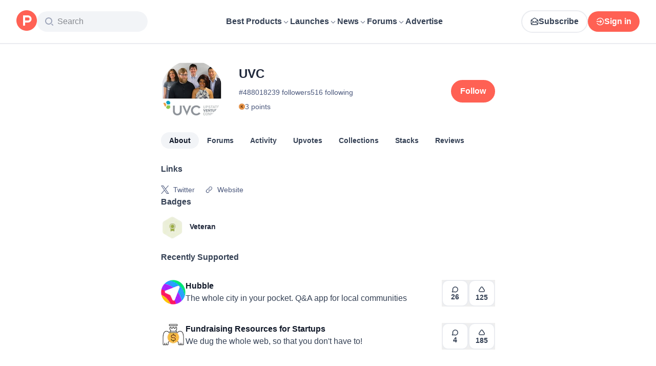

--- FILE ---
content_type: application/javascript; charset=UTF-8
request_url: https://www.producthunt.com/cdn-cgi/challenge-platform/h/b/scripts/jsd/d251aa49a8a3/main.js?
body_size: 9513
content:
window._cf_chl_opt={AKGCx8:'b'};~function(R7,OZ,OD,Oe,Og,OS,Or,R0,R1,R3){R7=Y,function(f,N,Ri,R6,O,R){for(Ri={f:353,N:431,O:291,R:284,J:184,F:171,x:226,m:303,V:272,M:341},R6=Y,O=f();!![];)try{if(R=parseInt(R6(Ri.f))/1+parseInt(R6(Ri.N))/2+parseInt(R6(Ri.O))/3+parseInt(R6(Ri.R))/4*(parseInt(R6(Ri.J))/5)+parseInt(R6(Ri.F))/6+parseInt(R6(Ri.x))/7*(-parseInt(R6(Ri.m))/8)+parseInt(R6(Ri.V))/9*(-parseInt(R6(Ri.M))/10),R===N)break;else O.push(O.shift())}catch(J){O.push(O.shift())}}(H,876318),OZ=this||self,OD=OZ[R7(369)],Oe=null,Og=OI(),OS={},OS[R7(360)]='o',OS[R7(242)]='s',OS[R7(343)]='u',OS[R7(349)]='z',OS[R7(394)]='n',OS[R7(424)]='I',OS[R7(237)]='b',Or=OS,OZ[R7(420)]=function(N,O,R,J,un,uC,uo,Rk,F,V,M,T,L,y,X){if(un={f:200,N:417,O:220,R:214,J:301,F:322,x:373,m:301,V:421,M:419,T:340,k:419,L:340,y:350,c:292,a:296,X:218,E:321,W:417,o:325,C:232,n:257,d:203,K:238,G:175,v:398,Z:255,D:183,e:326,i:351,U:386,Q:346,P:433},uC={f:275,N:170,O:218,R:434,J:361},uo={f:268,N:190,O:260,R:170,J:366,F:238,x:361,m:187,V:260,M:230,T:410,k:299,L:198},Rk=R7,F={'whbck':function(E,W){return E<W},'bOsAw':Rk(un.f),'LNLSU':function(E,W){return E(W)},'GxVMq':function(E,W){return E+W},'JTCVZ':function(E){return E()},'zbpLT':function(E,W){return W===E},'gDQTo':function(E,W){return E<W},'rbstm':function(E,W){return W!==E},'gZTXC':Rk(un.N),'XJaNF':function(E,W,o,C){return E(W,o,C)},'jjmda':function(E,W){return W!==E},'WMuZa':function(E,W){return W===E},'YsqFN':Rk(un.O),'MfNGf':function(E,W){return E+W},'XlbUx':function(E,W,o){return E(W,o)}},F[Rk(un.R)](null,O)||O===void 0)return J;for(V=OB(O),N[Rk(un.J)][Rk(un.F)]&&(V=V[Rk(un.x)](N[Rk(un.m)][Rk(un.F)](O))),V=N[Rk(un.V)][Rk(un.M)]&&N[Rk(un.T)]?N[Rk(un.V)][Rk(un.k)](new N[(Rk(un.L))](V)):function(E,Rq,W){for(Rq=Rk,E[Rq(uC.f)](),W=0;F[Rq(uC.N)](W,E[Rq(uC.O)]);E[W+1]===E[W]?E[Rq(uC.R)](F[Rq(uC.J)](W,1),1):W+=1);return E}(V),M='nAsAaAb'.split('A'),M=M[Rk(un.y)][Rk(un.c)](M),T=0;F[Rk(un.a)](T,V[Rk(un.X)]);F[Rk(un.E)](Rk(un.W),F[Rk(un.o)])?(typeof J===Rk(un.C)&&V(M),F[Rk(un.n)](y)):(L=V[T],y=F[Rk(un.d)](Oj,N,O,L),F[Rk(un.K)](M,y))?F[Rk(un.G)](Rk(un.v),Rk(un.Z))?(X=y==='s'&&!N[Rk(un.D)](O[L]),F[Rk(un.e)](F[Rk(un.i)],F[Rk(un.U)](R,L))?x(R+L,y):X||F[Rk(un.Q)](x,R+L,O[L])):F[Rk(un.K)](N,Rk(un.P)):x(R+L,y),T++);return J;function x(E,W,RL){RL=Rk,RL(uo.f)===RL(uo.N)?F[RL(uo.O)]>=200&&F[RL(uo.R)](x[RL(uo.O)],300)?T(F[RL(uo.J)]):F[RL(uo.F)](L,F[RL(uo.x)](RL(uo.m),L[RL(uo.V)])):(Object[RL(uo.M)][RL(uo.T)][RL(uo.k)](J,W)||(J[W]=[]),J[W][RL(uo.L)](E))}},R0=R7(414)[R7(212)](';'),R1=R0[R7(350)][R7(292)](R0),OZ[R7(278)]=function(O,R,uv,Rt,J,F,x,m,V,M){for(uv={f:306,N:239,O:263,R:218,J:306,F:306,x:217,m:198,V:239,M:323},Rt=R7,J={},J[Rt(uv.f)]=function(T,k){return k===T},J[Rt(uv.N)]=function(T,k){return T+k},F=J,x=Object[Rt(uv.O)](R),m=0;m<x[Rt(uv.R)];m++)if(V=x[m],F[Rt(uv.J)]('f',V)&&(V='N'),O[V]){for(M=0;M<R[x[m]][Rt(uv.R)];F[Rt(uv.F)](-1,O[V][Rt(uv.x)](R[x[m]][M]))&&(R1(R[x[m]][M])||O[V][Rt(uv.m)](F[Rt(uv.V)]('o.',R[x[m]][M]))),M++);}else O[V]=R[x[m]][Rt(uv.M)](function(T){return'o.'+T})},R3=function(Ji,Je,JK,Jd,JC,Rc,N,O,R,J){return Ji={f:300,N:252,O:339,R:282,J:364,F:196,x:201,m:400,V:235,M:245,T:367,k:406},Je={f:344,N:235,O:429,R:228,J:324,F:221,x:178,m:202,V:270,M:176,T:290,k:324,L:335,y:314,c:312,a:198,X:227,E:245,W:213,o:311,C:274,n:173,d:267,K:253,G:229,v:413,Z:298,D:281,e:324,i:403,U:357,Q:376,P:207,z:283,b:294,s:280,l:198,I:426,g:324},JK={f:208},Jd={f:218},JC={f:364,N:362,O:290,R:218,J:280,F:230,x:410,m:299,V:234,M:230,T:422,k:196,L:432,y:211,c:426,a:412,X:198,E:259,W:422,o:265,C:198,n:250,d:399,K:348,G:270,v:426,Z:387,D:324,e:348,i:178,U:198,Q:324,P:172,z:410,b:299,s:370,l:338,I:338,g:337,h:281,S:422,A:289,j:348,B:248,H0:285,H1:198,H2:264,H3:422,H4:229,H5:324,H6:198,H7:293,H8:426,H9:198,HH:243,HY:198,Hf:250,HN:348,HO:253,HR:293,Hu:426,HJ:324,HF:399,Hw:387,Hx:265,Hp:348,Hm:173,HV:427,HM:400,HT:428,Hk:179,HL:212,Hq:189,Ht:193,Hy:404,Hc:393,Ha:383,HX:406,HE:418,HW:174,Ho:359,HC:388,Hn:416,Hd:425,HK:407,HG:359,Hv:379,HZ:359,HD:354,He:199,Hi:359,HU:389,HQ:197,HP:368,Hb:240,Hs:408,Hl:402,HI:332,Hg:205,Hh:293,HS:207,Hr:276,HA:409,Hj:409},Rc=R7,N={'TMHUC':function(F,x){return F(x)},'qrEHS':function(F,m){return F<<m},'CESUu':function(F,m){return F==m},'rfJtn':function(F,m){return F-m},'xuhvf':function(F,m){return F|m},'jlnrr':function(F,m){return F&m},'TjXXj':Rc(Ji.f),'TYLBI':function(F,m){return F+m},'mlIrR':function(F,m){return F+m},'SCYqh':Rc(Ji.N),'uViXl':Rc(Ji.O),'gdMmQ':Rc(Ji.R),'FCBVE':function(F,m){return F!==m},'ZRVfe':function(F){return F()},'UmRkm':Rc(Ji.J),'pKjGe':function(F,m){return F<m},'HRFqc':Rc(Ji.F),'HRiHg':function(F,m){return F<m},'vGpdb':function(F,m){return F-m},'qIBBK':function(F,x){return F(x)},'HkFOn':function(F,m){return m|F},'KcGAh':function(F,m){return F-m},'RYdwu':function(F,m){return m&F},'nfezM':function(F,m){return F==m},'FJoMk':function(F,m){return m&F},'ZDEdb':function(F,m){return m!==F},'aUkMV':function(F,m){return F===m},'KZsEg':Rc(Ji.x),'AVuYM':function(F,m){return m==F},'kZfzB':function(F,m){return F-m},'AaWqt':function(F,m){return F>m},'wgnQa':function(F,m){return F-m},'RvKEJ':function(F,m){return F-m},'IBQtB':function(F,x){return F(x)},'TFxkx':function(F,m){return F==m},'EuryE':function(F,m){return F==m},'JQUVA':function(F,m){return F!==m},'AuRyn':Rc(Ji.m),'NijvR':function(F,x){return F(x)},'LnqeG':Rc(Ji.V),'eDoWw':function(F,m){return F>m},'HLvlQ':function(F,m){return m!=F},'avJEl':function(F,x){return F(x)},'MYuCX':function(F,m){return m*F},'PiaCX':function(F,m){return F!=m},'zyojR':function(F,x){return F(x)},'qlngS':function(F,m){return F<m},'aJgdT':Rc(Ji.M),'KUbhQ':function(F,m){return m!=F},'QFgZR':function(F,m){return m!=F},'bhAbS':function(F,x){return F(x)},'uvyAj':function(F,x){return F(x)},'OWqhV':function(F,m){return F!=m},'wiLJL':function(F,m){return m&F},'dYDMt':function(F,x){return F(x)},'jDnmO':function(F,m){return F===m},'ERogy':function(F,m){return F+m}},O=String[Rc(Ji.T)],R={'h':function(F,Jy){return Jy={f:194,N:280},F==null?'':R.g(F,6,function(x,Ra){return Ra=Y,Ra(Jy.f)[Ra(Jy.N)](x)})},'g':function(F,x,V,RX,M,T,L,y,X,E,W,o,C,K,G,P,Jo,JE,JX,s,I,Z,D,i,z,S,A,j,B,H0){if(RX=Rc,RX(JC.f)===N[RX(JC.N)]){if(F==null)return'';for(T={},L={},y='',X=2,E=3,W=2,o=[],C=0,K=0,G=0;N[RX(JC.O)](G,F[RX(JC.R)]);G+=1)if(Z=F[RX(JC.J)](G),Object[RX(JC.F)][RX(JC.x)][RX(JC.m)](T,Z)||(T[Z]=E++,L[Z]=!0),D=N[RX(JC.V)](y,Z),Object[RX(JC.F)][RX(JC.x)][RX(JC.m)](T,D))y=D;else{if(Object[RX(JC.M)][RX(JC.x)][RX(JC.m)](L,y)){if(256>y[RX(JC.T)](0)){if(RX(JC.k)===N[RX(JC.L)]){for(M=0;N[RX(JC.y)](M,W);C<<=1,N[RX(JC.c)](K,N[RX(JC.a)](x,1))?(K=0,o[RX(JC.X)](N[RX(JC.E)](V,C)),C=0):K++,M++);for(i=y[RX(JC.W)](0),M=0;8>M;C=N[RX(JC.o)](C<<1.07,i&1),x-1==K?(K=0,o[RX(JC.C)](V(C)),C=0):K++,i>>=1,M++);}else N()}else{for(i=1,M=0;N[RX(JC.O)](M,W);C=N[RX(JC.n)](C<<1,i),K==N[RX(JC.d)](x,1)?(K=0,o[RX(JC.C)](V(C)),C=0):K++,i=0,M++);for(i=y[RX(JC.T)](0),M=0;16>M;C=N[RX(JC.K)](C,1)|N[RX(JC.G)](i,1),N[RX(JC.v)](K,x-1)?(K=0,o[RX(JC.C)](V(C)),C=0):K++,i>>=1,M++);}X--,N[RX(JC.Z)](0,X)&&(X=Math[RX(JC.D)](2,W),W++),delete L[y]}else for(i=T[y],M=0;M<W;C=N[RX(JC.n)](N[RX(JC.e)](C,1),N[RX(JC.i)](i,1)),K==x-1?(K=0,o[RX(JC.U)](V(C)),C=0):K++,i>>=1,M++);y=(X--,X==0&&(X=Math[RX(JC.Q)](2,W),W++),T[D]=E++,String(Z))}if(N[RX(JC.P)]('',y)){if(Object[RX(JC.F)][RX(JC.z)][RX(JC.b)](L,y)){if(N[RX(JC.s)](N[RX(JC.l)],N[RX(JC.I)])){if(256>y[RX(JC.W)](0)){for(M=0;M<W;C<<=1,N[RX(JC.g)](K,N[RX(JC.h)](x,1))?(K=0,o[RX(JC.U)](V(C)),C=0):K++,M++);for(i=y[RX(JC.S)](0),M=0;N[RX(JC.A)](8,M);C=N[RX(JC.j)](C,1)|N[RX(JC.i)](i,1),K==N[RX(JC.B)](x,1)?(K=0,o[RX(JC.U)](V(C)),C=0):K++,i>>=1,M++);}else{for(i=1,M=0;M<W;C=C<<1.05|i,K==N[RX(JC.H0)](x,1)?(K=0,o[RX(JC.H1)](N[RX(JC.H2)](V,C)),C=0):K++,i=0,M++);for(i=y[RX(JC.H3)](0),M=0;16>M;C=N[RX(JC.n)](C<<1.35,1&i),K==N[RX(JC.a)](x,1)?(K=0,o[RX(JC.U)](V(C)),C=0):K++,i>>=1,M++);}X--,N[RX(JC.H4)](0,X)&&(X=Math[RX(JC.H5)](2,W),W++),delete L[y]}else{if(256>Hx[RX(JC.H3)](0)){for(YV=0;YM<YT;YL<<=1,Yt-1==Yq?(Yy=0,Yc[RX(JC.H6)](N[RX(JC.H7)](Ya,YX)),YE=0):YW++,Yk++);for(P=Yo[RX(JC.S)](0),YC=0;8>Yn;YK=N[RX(JC.K)](YG,1)|P&1,N[RX(JC.H8)](Yv,YZ-1)?(YD=0,Ye[RX(JC.H9)](Yi(YU)),YQ=0):YP++,P>>=1,Yd++);}else{for(P=1,Yz=0;Yb<Ys;YI=N[RX(JC.e)](Yg,1)|P,Yh==N[RX(JC.HH)](YS,1)?(Yr=0,YA[RX(JC.HY)](Yj(YB)),f0=0):f1++,P=0,Yl++);for(P=f2[RX(JC.S)](0),f3=0;16>f4;f6=N[RX(JC.Hf)](N[RX(JC.HN)](f7,1),N[RX(JC.HO)](P,1)),f8==f9-1?(fH=0,fY[RX(JC.C)](N[RX(JC.HR)](ff,fN)),fO=0):fR++,P>>=1,f5++);}YR--,N[RX(JC.Hu)](0,Yu)&&(YJ=YF[RX(JC.HJ)](2,Yw),Yx++),delete Yp[Ym]}}else for(i=T[y],M=0;M<W;C=i&1|C<<1,K==N[RX(JC.HF)](x,1)?(K=0,o[RX(JC.H6)](V(C)),C=0):K++,i>>=1,M++);X--,N[RX(JC.Hw)](0,X)&&W++}for(i=2,M=0;M<W;C=N[RX(JC.Hx)](N[RX(JC.Hp)](C,1),1.06&i),N[RX(JC.Hm)](K,x-1)?(K=0,o[RX(JC.U)](V(C)),C=0):K++,i>>=1,M++);for(;;)if(C<<=1,x-1==K){if(N[RX(JC.HV)](RX(JC.HM),N[RX(JC.HT)])){for(z=RX(JC.Hk)[RX(JC.HL)]('|'),s=0;!![];){switch(z[s++]){case'0':I={},I[RX(JC.Hq)]=o,I[RX(JC.Ht)]=j,I[RX(JC.Hy)]=N[RX(JC.Hc)],B[RX(JC.Ha)](W[RX(JC.HX)](I));continue;case'1':S=N[RX(JC.V)](N[RX(JC.HE)](N[RX(JC.HW)],G[RX(JC.Ho)][RX(JC.HC)])+N[RX(JC.Hn)]+H0.r,RX(JC.Hd));continue;case'2':j=(A={},A[RX(JC.HK)]=y[RX(JC.HG)][RX(JC.HK)],A[RX(JC.Hv)]=M[RX(JC.HZ)][RX(JC.Hv)],A[RX(JC.HD)]=C[RX(JC.HZ)][RX(JC.HD)],A[RX(JC.He)]=X[RX(JC.Hi)][RX(JC.HU)],A[RX(JC.HQ)]=E,A);continue;case'3':B=new L[(RX(JC.HP))]();continue;case'4':B[RX(JC.Hb)]=2500;continue;case'5':B[RX(JC.Hs)]=function(){};continue;case'6':H0=T[RX(JC.Hl)];continue;case'7':B[RX(JC.HI)](N[RX(JC.Hg)],S);continue}break}}else{o[RX(JC.HY)](N[RX(JC.Hh)](V,C));break}}else K++;return o[RX(JC.HS)]('')}else Jo={f:251,N:287,O:188,R:409,J:327},JE={f:223},JX={f:344},s={'FiBRY':function(S,A,RE){return RE=RX,N[RE(JX.f)](S,A)},'ZiTCR':RX(JC.Hr),'dqWDc':function(S,RW){return RW=RX,N[RW(JE.f)](S)}},I=F[RX(JC.HA)]||function(){},x[RX(JC.Hj)]=function(Ro){Ro=RX,I(),s[Ro(Jo.f)](I[Ro(Jo.N)],s[Ro(Jo.O)])&&(y[Ro(Jo.R)]=I,s[Ro(Jo.J)](M))}},'j':function(F,Jn,RC){return Jn={f:422},RC=Rc,null==F?'':F==''?null:R.i(F[RC(Jd.f)],32768,function(x,Rn){return Rn=RC,F[Rn(Jn.f)](x)})},'i':function(F,x,V,JZ,RK,M,P,T,L,y,X,E,W,o,C,K,G,Z,D,U,i,z){if(JZ={f:262},RK=Rc,M={'cdCiN':function(Q,P,Rd){return Rd=Y,N[Rd(JK.f)](Q,P)},'mKfoQ':function(Q,P,z){return Q(P,z)}},N[RK(Je.f)](RK(Je.N),N[RK(Je.O)])){if(P={'ayzTJ':function(z,s,I){return z(s,I)}},F=!![],!x())return;D(function(z,RG){RG=RK,P[RG(JZ.f)](T,Z,z)})}else{for(T=[],L=4,y=4,X=3,E=[],C=V(0),K=x,G=1,W=0;N[RK(Je.R)](3,W);T[W]=W,W+=1);for(Z=0,D=Math[RK(Je.J)](2,2),o=1;N[RK(Je.F)](o,D);i=N[RK(Je.x)](C,K),K>>=1,K==0&&(K=x,C=N[RK(Je.m)](V,G++)),Z|=(0<i?1:0)*o,o<<=1);switch(Z){case 0:for(Z=0,D=Math[RK(Je.J)](2,8),o=1;D!=o;i=N[RK(Je.V)](C,K),K>>=1,K==0&&(K=x,C=V(G++)),Z|=N[RK(Je.M)](N[RK(Je.T)](0,i)?1:0,o),o<<=1);U=O(Z);break;case 1:for(Z=0,D=Math[RK(Je.k)](2,16),o=1;N[RK(Je.L)](o,D);i=K&C,K>>=1,K==0&&(K=x,C=N[RK(Je.y)](V,G++)),Z|=(N[RK(Je.c)](0,i)?1:0)*o,o<<=1);U=N[RK(Je.m)](O,Z);break;case 2:return''}for(W=T[3]=U,E[RK(Je.a)](U);;)if(N[RK(Je.X)]!==RK(Je.E)){if(z=D(),null===z)return;Z=(V&&M[RK(Je.W)](T,K),M[RK(Je.o)](L,function(){z()},z*1e3))}else{if(G>F)return'';for(Z=0,D=Math[RK(Je.k)](2,X),o=1;N[RK(Je.C)](o,D);i=K&C,K>>=1,N[RK(Je.n)](0,K)&&(K=x,C=V(G++)),Z|=o*(0<i?1:0),o<<=1);switch(U=Z){case 0:for(Z=0,D=Math[RK(Je.J)](2,8),o=1;N[RK(Je.d)](o,D);i=N[RK(Je.K)](C,K),K>>=1,N[RK(Je.G)](0,K)&&(K=x,C=N[RK(Je.v)](V,G++)),Z|=(0<i?1:0)*o,o<<=1);T[y++]=N[RK(Je.Z)](O,Z),U=N[RK(Je.D)](y,1),L--;break;case 1:for(Z=0,D=Math[RK(Je.e)](2,16),o=1;N[RK(Je.i)](o,D);i=N[RK(Je.U)](C,K),K>>=1,0==K&&(K=x,C=N[RK(Je.Q)](V,G++)),Z|=N[RK(Je.M)](0<i?1:0,o),o<<=1);T[y++]=O(Z),U=y-1,L--;break;case 2:return E[RK(Je.P)]('')}if(L==0&&(L=Math[RK(Je.k)](2,X),X++),T[U])U=T[U];else if(N[RK(Je.z)](U,y))U=N[RK(Je.b)](W,W[RK(Je.s)](0));else return null;E[RK(Je.l)](U),T[y++]=W+U[RK(Je.s)](0),L--,W=U,N[RK(Je.I)](0,L)&&(L=Math[RK(Je.g)](2,X),X++)}}}},J={},J[Rc(Ji.k)]=R.h,J}(),R4();function OQ(){return OU()!==null}function Oz(f,Rj,RO){return Rj={f:401},RO=R7,Math[RO(Rj.f)]()<f}function Os(u3,Ru,N,O,R,J,F){return u3={f:186,N:384,O:256,R:181,J:309,F:277,x:256,m:374,V:380},Ru=R7,N={},N[Ru(u3.f)]=function(m,V){return m>V},N[Ru(u3.N)]=function(m,V){return m-V},N[Ru(u3.O)]=Ru(u3.R),O=N,R=3600,J=Ob(),F=Math[Ru(u3.J)](Date[Ru(u3.F)]()/1e3),O[Ru(u3.f)](O[Ru(u3.N)](F,J),R)?O[Ru(u3.x)]===Ru(u3.m)?R&&J[Ru(u3.V)]?F[Ru(u3.V)]():'':![]:!![]}function Oh(J,F,uN,Rm,x,m,V,M,T,k,L,y,c,a){if(uN={f:244,N:375,O:328,R:252,J:209,F:339,x:377,m:425,V:206,M:219,T:244,k:244,L:402,y:328,c:359,a:388,X:209,E:368,W:332,o:282,C:240,n:408,d:407,K:379,G:359,v:379,Z:354,D:354,e:199,i:359,U:389,Q:197,P:189,z:193,b:404,s:300,l:383,I:406},Rm=R7,x={},x[Rm(uN.f)]=Rm(uN.N),x[Rm(uN.O)]=Rm(uN.R),x[Rm(uN.J)]=Rm(uN.F),x[Rm(uN.x)]=Rm(uN.m),m=x,!Oz(0))return![];M=(V={},V[Rm(uN.V)]=J,V[Rm(uN.M)]=F,V);try{if(m[Rm(uN.T)]===m[Rm(uN.k)])T=OZ[Rm(uN.L)],k=m[Rm(uN.y)]+OZ[Rm(uN.c)][Rm(uN.a)]+m[Rm(uN.X)]+T.r+m[Rm(uN.x)],L=new OZ[(Rm(uN.E))](),L[Rm(uN.W)](Rm(uN.o),k),L[Rm(uN.C)]=2500,L[Rm(uN.n)]=function(){},y={},y[Rm(uN.d)]=OZ[Rm(uN.c)][Rm(uN.d)],y[Rm(uN.K)]=OZ[Rm(uN.G)][Rm(uN.v)],y[Rm(uN.Z)]=OZ[Rm(uN.G)][Rm(uN.D)],y[Rm(uN.e)]=OZ[Rm(uN.i)][Rm(uN.U)],y[Rm(uN.Q)]=Og,c=y,a={},a[Rm(uN.P)]=M,a[Rm(uN.z)]=c,a[Rm(uN.b)]=Rm(uN.s),L[Rm(uN.l)](R3[Rm(uN.I)](a));else return![]}catch(E){}}function OB(N,uV,RT,O,R,J){for(uV={f:297,N:373,O:263,R:310},RT=R7,O={},O[RT(uV.f)]=function(F,m){return m!==F},R=O,J=[];R[RT(uV.f)](null,N);J=J[RT(uV.N)](Object[RT(uV.O)](N)),N=Object[RT(uV.R)](N));return J}function H(Jh){return Jh='gDQTo,YecvV,uvyAj,call,jsd,Object,mhtQt,611512tcRkmv,HJZTU,onerror,jlcIi,postMessage,EZLjM,floor,getPrototypeOf,mKfoQ,qlngS,eKXMC,zyojR,DvPyu,tabIndex,BpTuu,rqVql,cloudflare-invisible,yQbNz,rbstm,getOwnPropertyNames,map,pow,gZTXC,WMuZa,dqWDc,gbeFn,ZZvMQ,1|3|4|0|2,removeChild,open,contentDocument,UcTqG,PiaCX,toString,AVuYM,KZsEg,/b/ov1/0.6011156119200988:1768785060:AJ-AwI1HJ9ML2eK_dK4MTQ40LSsKuBfsY2gpwaVhI9Q/,Set,30djGLWY,isArray,undefined,FCBVE,onload,XlbUx,ASZZw,qrEHS,symbol,includes,YsqFN,contentWindow,1734854IWETBF,LRmiB4,DOMContentLoaded,FNmJF,wiLJL,MMMKR,_cf_chl_opt,object,GxVMq,UmRkm,catch,hIjiA,iframe,bOsAw,fromCharCode,XMLHttpRequest,document,aUkMV,error,createElement,concat,lVsZv,VSwXt,dYDMt,xYYTi,/jsd/oneshot/d251aa49a8a3/0.6011156119200988:1768785060:AJ-AwI1HJ9ML2eK_dK4MTQ40LSsKuBfsY2gpwaVhI9Q/,SSTpq3,randomUUID,LwzjR,CJhrY,send,vinOM,nqJQm,MfNGf,nfezM,AKGCx8,aUjz8,parent,YkPpp,pFHOl,TjXXj,number,clientInformation,display: none,stringify,TPELU,KcGAh,SMKPe,random,__CF$cv$params,OWqhV,source,PYvUw,tyVAtrMN,CnwA5,ontimeout,onreadystatechange,hasOwnProperty,EmEgi,vGpdb,bhAbS,_cf_chl_opt;JJgc4;PJAn2;kJOnV9;IWJi4;OHeaY1;DqMg0;FKmRv9;LpvFx1;cAdz2;PqBHf2;nFZCC5;ddwW5;pRIb1;rxvNi8;RrrrA2;erHi9,TjfGU,uViXl,fCKiY,mlIrR,from,pRIb1,Array,charCodeAt,Function,bigint,/invisible/jsd,CESUu,JQUVA,AuRyn,LnqeG,rcwPH,693146vnAwOU,HRFqc,xhr-error,splice,whbck,3308202JraRpK,ZDEdb,EuryE,SCYqh,jjmda,MYuCX,log,FJoMk,6|1|3|7|4|5|2|0,EpyBo,RLEPU,QnSUv,isNaN,1536565pwqXyS,rhtMY,lzcDn,http-code:,ZiTCR,errorInfoObject,arFYT,navigator,href,chctx,aTeXWF5d+zIfbP$OAHjCRKcJs10xwUlkNrVqSph38iY6mMuoyG9nDEt4LBvg27-ZQ,dsCuX,Atpkd,JBxy9,push,pkLOA2,success,qdzCd,avJEl,XJaNF,WxCzz,gdMmQ,AdeF3,join,NijvR,lubbE,xtkRP,HRiHg,split,cdCiN,zbpLT,4|5|10|9|2|8|0|7|1|3|6,gBhhO,indexOf,length,TYlZ6,d.cookie,HLvlQ,appendChild,ZRVfe,[native code],XJpnm,35PxsyGP,aJgdT,eDoWw,TFxkx,prototype,event,function,body,TYLBI,BENCN,detail,boolean,LNLSU,LIJoi,timeout,cpgxc,string,rfJtn,IRXyF,nJqdg,sid,okavk,wgnQa,location,xuhvf,FiBRY,/cdn-cgi/challenge-platform/h/,jlnrr,error on cf_chl_props,fQHeZ,FWiaB,JTCVZ,SbzKW,qIBBK,status,style,ayzTJ,keys,IBQtB,HkFOn,CrpYD,QFgZR,qFzkG,RWLle,RYdwu,xWvhc,7204581RIdOhC,PBlKm,KUbhQ,sort,loading,now,rxvNi8,api,charAt,kZfzB,POST,jDnmO,8duxunD,RvKEJ,addEventListener,readyState,Xwdbf,AaWqt,pKjGe,1237860ADwiIs,bind,TMHUC,ERogy,FwdLb'.split(','),H=function(){return Jh},H()}function Oj(N,O,R,up,RM,J,F,M,T,k,X,E,W,x){J=(up={f:215,N:365,O:315,R:329,J:415,F:411,x:241,m:212,V:269,M:333,T:352,k:233,L:331,y:372,c:320,a:261,X:396,E:395,W:191,o:233,C:222,n:316,d:302,K:360,G:232,v:363,Z:363,D:421,e:342,i:421,U:185,Q:232},RM=R7,{'cpgxc':RM(up.f),'RWLle':function(m,V,M,T,k){return m(V,M,T,k)},'yQbNz':RM(up.N),'ZZvMQ':function(m,V){return V!==m},'TjfGU':RM(up.O),'mhtQt':function(m,V){return m===V},'rhtMY':function(m,V){return V===m}});try{F=O[R]}catch(m){if(J[RM(up.R)](J[RM(up.J)],RM(up.F)))return'i';else for(M=J[RM(up.x)][RM(up.m)]('|'),T=0;!![];){switch(M[T++]){case'0':W=V(k,k,'',W);continue;case'1':W=J[RM(up.V)](T,k,X[RM(up.M)],'d.',W);continue;case'2':k=X[RM(up.T)];continue;case'3':k[RM(up.k)][RM(up.L)](X);continue;case'4':X=x[RM(up.y)](J[RM(up.c)]);continue;case'5':X[RM(up.a)]=RM(up.X);continue;case'6':return E={},E.r=W,E.e=null,E;case'7':W=M(k,k[RM(up.E)]||k[RM(up.W)],'n.',W);continue;case'8':W={};continue;case'9':m[RM(up.o)][RM(up.C)](X);continue;case'10':X[RM(up.n)]='-1';continue}break}}if(null==F)return J[RM(up.d)](void 0,F)?'u':'x';if(RM(up.K)==typeof F)try{if(RM(up.G)==typeof F[RM(up.v)])return F[RM(up.Z)](function(){}),'p'}catch(M){}return N[RM(up.D)][RM(up.e)](F)?'a':F===N[RM(up.i)]?'D':!0===F?'T':J[RM(up.U)](!1,F)?'F':(x=typeof F,RM(up.Q)==x?OA(N,F)?'N':'f':Or[x]||'?')}function Oi(f,Rz,RP,R8,N,O){Rz={f:288,N:288,O:254},RP={f:232,N:182},R8=R7,N={'QnSUv':function(R,J){return R(J)},'Xwdbf':function(R,J,F){return R(J,F)}},O=R2(),N[R8(Rz.f)](Ol,O.r,function(R,R9){R9=R8,typeof f===R9(RP.f)&&N[R9(RP.N)](f,R),OP()}),O.e&&N[R8(Rz.N)](Oh,R8(Rz.O),O.e)}function R2(uD,Ry,O,R,J,F,x,m){O=(uD={f:395,N:372,O:365,R:261,J:396,F:316,x:233,m:222,V:352,M:304,T:247,k:191,L:333,y:233,c:331},Ry=R7,{'HJZTU':function(V,M,T,k,L){return V(M,T,k,L)},'okavk':Ry(uD.f)});try{return R=OD[Ry(uD.N)](Ry(uD.O)),R[Ry(uD.R)]=Ry(uD.J),R[Ry(uD.F)]='-1',OD[Ry(uD.x)][Ry(uD.m)](R),J=R[Ry(uD.V)],F={},F=O[Ry(uD.M)](pRIb1,J,J,'',F),F=pRIb1(J,J[O[Ry(uD.T)]]||J[Ry(uD.k)],'n.',F),F=O[Ry(uD.M)](pRIb1,J,R[Ry(uD.L)],'d.',F),OD[Ry(uD.y)][Ry(uD.c)](R),x={},x.r=F,x.e=null,x}catch(V){return m={},m.r={},m.e=V,m}}function Ol(f,N,uH,u9,u8,u7,RJ,O,R,J,F){uH={f:240,N:381,O:200,R:187,J:282,F:402,x:177,m:359,V:368,M:332,T:258,k:225,L:252,y:388,c:378,a:279,X:408,E:345,W:305,o:249,C:249,n:192,d:249,K:279,G:383,v:406,Z:397},u9={f:433},u8={f:260,N:392,O:308,R:313,J:382,F:210,x:402,m:394,V:356,M:260},u7={f:358},RJ=R7,O={'MMMKR':RJ(uH.f),'pFHOl':function(m,V){return m<V},'eKXMC':RJ(uH.N),'CJhrY':function(x,m){return x(m)},'xtkRP':RJ(uH.O),'FNmJF':RJ(uH.R),'SbzKW':RJ(uH.J),'XJpnm':function(m,V){return m+V}},R=OZ[RJ(uH.F)],console[RJ(uH.x)](OZ[RJ(uH.m)]),J=new OZ[(RJ(uH.V))](),J[RJ(uH.M)](O[RJ(uH.T)],O[RJ(uH.k)](RJ(uH.L)+OZ[RJ(uH.m)][RJ(uH.y)]+RJ(uH.c),R.r)),R[RJ(uH.a)]&&(J[RJ(uH.f)]=5e3,J[RJ(uH.X)]=function(RF){RF=RJ,N(O[RF(u7.f)])}),J[RJ(uH.E)]=function(Rw,m,V){if(Rw=RJ,J[Rw(u8.f)]>=200&&O[Rw(u8.N)](J[Rw(u8.f)],300)){if(Rw(u8.O)!==O[Rw(u8.R)])O[Rw(u8.J)](N,O[Rw(u8.F)]);else return m=N[Rw(u8.x)],!m?null:(V=m.i,typeof V!==Rw(u8.m)||V<30)?null:V}else N(O[Rw(u8.V)]+J[Rw(u8.M)])},J[RJ(uH.W)]=function(Rx){Rx=RJ,N(Rx(u9.f))},F={'t':Ob(),'lhr':OD[RJ(uH.o)]&&OD[RJ(uH.C)][RJ(uH.n)]?OD[RJ(uH.d)][RJ(uH.n)]:'','api':R[RJ(uH.K)]?!![]:![],'c':OQ(),'payload':f},J[RJ(uH.G)](R3[RJ(uH.v)](JSON[RJ(uH.Z)](F)))}function OP(RA,Rr,RS,RY,f,N,O,R,J){for(RA={f:330,N:212,O:391,R:430,J:216},Rr={f:385},RS={f:347},RY=R7,f={'YkPpp':function(F,x){return F(x)},'ASZZw':function(F){return F()},'rcwPH':function(F){return F()},'gBhhO':function(F,m){return m===F}},N=RY(RA.f)[RY(RA.N)]('|'),O=0;!![];){switch(N[O++]){case'0':Oe&&f[RY(RA.O)](clearTimeout,Oe);continue;case'1':R={'nqJQm':function(F,Rf){return Rf=RY,f[Rf(RS.f)](F)}};continue;case'2':Oe=setTimeout(function(RN){RN=RY,R[RN(Rr.f)](Oi)},1e3*J);continue;case'3':J=f[RY(RA.R)](OU);continue;case'4':if(f[RY(RA.J)](J,null))return;continue}break}}function R4(JI,Jl,Jb,Rv,f,N,O,R,J){if(JI={f:276,N:195,O:402,R:204,J:204,F:287,x:334,m:317,V:286,M:273,T:180,k:355,L:266,y:200,c:409,a:409},Jl={f:317,N:287,O:276,R:409},Jb={f:266},Rv=R7,f={'CrpYD':function(F,x){return F(x)},'BpTuu':function(F){return F()},'UcTqG':Rv(JI.f),'PBlKm':function(F,m){return m===F},'EpyBo':Rv(JI.N)},N=OZ[Rv(JI.O)],!N)return;if(!Os())return Rv(JI.R)===Rv(JI.J);(O=![],R=function(RZ){if(RZ=Rv,!O){if(O=!![],!Os())return;f[RZ(Jb.f)](Oi,function(x){R5(N,x)})}},OD[Rv(JI.F)]!==f[Rv(JI.x)])?f[Rv(JI.m)](R):OZ[Rv(JI.V)]?f[Rv(JI.M)](f[Rv(JI.T)],Rv(JI.N))?OD[Rv(JI.V)](Rv(JI.k),R):f[Rv(JI.L)](N,Rv(JI.y)):(J=OD[Rv(JI.c)]||function(){},OD[Rv(JI.a)]=function(RD){RD=Rv,f[RD(Jl.f)](J),OD[RD(Jl.N)]!==RD(Jl.O)&&(OD[RD(Jl.R)]=J,R())})}function OA(N,O,uR,RV,R,J){return uR={f:405,N:405,O:423,R:230,J:336,F:299,x:217,m:224},RV=R7,R={},R[RV(uR.f)]=function(F,m){return F instanceof m},J=R,J[RV(uR.N)](O,N[RV(uR.O)])&&0<N[RV(uR.O)][RV(uR.R)][RV(uR.J)][RV(uR.F)](O)[RV(uR.x)](RV(uR.m))}function OU(Rb,RH,f,N){return Rb={f:402,N:394},RH=R7,f=OZ[RH(Rb.f)],!f?null:(N=f.i,typeof N!==RH(Rb.N)||N<30)?null:N}function R5(R,J,Jg,Re,F,x,m,V){if(Jg={f:271,N:200,O:295,R:319,J:279,F:271,x:404,m:246,V:231,M:390,T:307,k:231,L:371,y:236,c:307},Re=R7,F={},F[Re(Jg.f)]=Re(Jg.N),F[Re(Jg.O)]=Re(Jg.R),x=F,!R[Re(Jg.J)])return;J===x[Re(Jg.F)]?(m={},m[Re(Jg.x)]=x[Re(Jg.O)],m[Re(Jg.m)]=R.r,m[Re(Jg.V)]=x[Re(Jg.f)],OZ[Re(Jg.M)][Re(Jg.T)](m,'*')):(V={},V[Re(Jg.x)]=Re(Jg.R),V[Re(Jg.m)]=R.r,V[Re(Jg.k)]=Re(Jg.L),V[Re(Jg.y)]=J,OZ[Re(Jg.M)][Re(Jg.c)](V,'*'))}function Y(f,N,O,R){return f=f-170,O=H(),R=O[f],R}function Ob(u0,RR,f,N){return u0={f:402,N:309,O:318},RR=R7,f={'rqVql':function(O,R){return O(R)}},N=OZ[RR(u0.f)],Math[RR(u0.N)](+f[RR(u0.O)](atob,N.t))}function OI(uY,Rp){return uY={f:380,N:380},Rp=R7,crypto&&crypto[Rp(uY.f)]?crypto[Rp(uY.N)]():''}}()